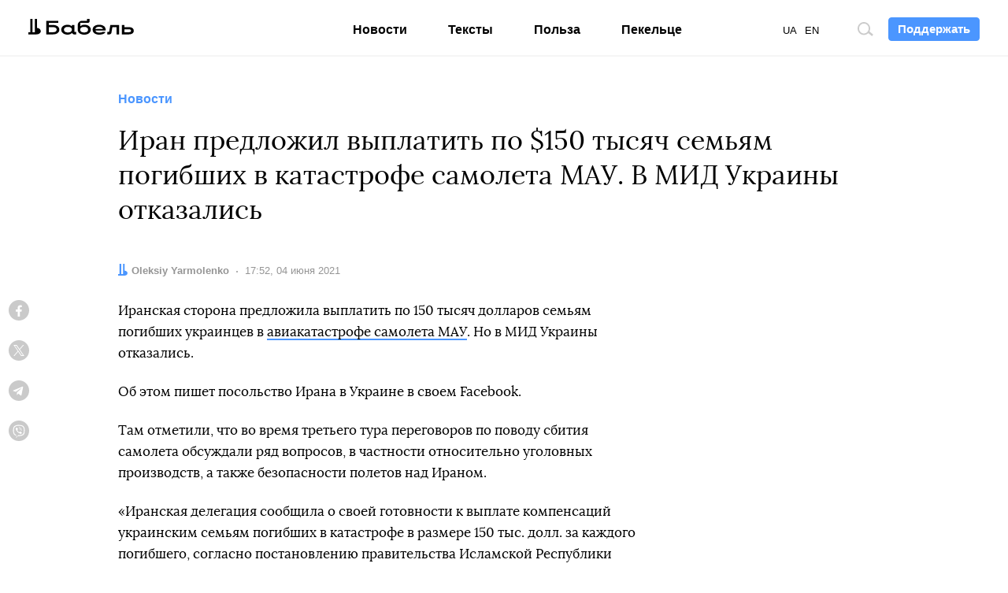

--- FILE ---
content_type: text/html; charset=utf-8
request_url: https://www.google.com/recaptcha/api2/aframe
body_size: 267
content:
<!DOCTYPE HTML><html><head><meta http-equiv="content-type" content="text/html; charset=UTF-8"></head><body><script nonce="REAy5oeDzyDpnZ-9op5QKg">/** Anti-fraud and anti-abuse applications only. See google.com/recaptcha */ try{var clients={'sodar':'https://pagead2.googlesyndication.com/pagead/sodar?'};window.addEventListener("message",function(a){try{if(a.source===window.parent){var b=JSON.parse(a.data);var c=clients[b['id']];if(c){var d=document.createElement('img');d.src=c+b['params']+'&rc='+(localStorage.getItem("rc::a")?sessionStorage.getItem("rc::b"):"");window.document.body.appendChild(d);sessionStorage.setItem("rc::e",parseInt(sessionStorage.getItem("rc::e")||0)+1);localStorage.setItem("rc::h",'1769872155283');}}}catch(b){}});window.parent.postMessage("_grecaptcha_ready", "*");}catch(b){}</script></body></html>

--- FILE ---
content_type: image/svg+xml
request_url: https://babel.ua/static/src/svg/ideil-en.svg?v=817f
body_size: 4092
content:
<svg width="132" height="18" viewBox="0 0 132 18" fill="none" xmlns="http://www.w3.org/2000/svg">
<path fill-rule="evenodd" clip-rule="evenodd" d="M89.6878 2.53188C89.9364 2.53187 90.1794 2.45833 90.3861 2.32055C90.5927 2.18276 90.7537 1.98694 90.8486 1.75789C90.9436 1.52884 90.9682 1.27686 90.9193 1.03386C90.8705 0.790862 90.7504 0.567774 90.5743 0.392857C90.3982 0.21794 90.1739 0.0990564 89.93 0.0512687C89.686 0.00348099 89.4333 0.0289361 89.2039 0.12441C88.9745 0.219884 88.7786 0.381086 88.6412 0.587592C88.5037 0.794098 88.4309 1.03662 88.4318 1.28445C88.4318 1.44865 88.4643 1.61124 88.5275 1.76289C88.5906 1.91454 88.6832 2.05226 88.7999 2.16815C88.9166 2.28405 89.0551 2.37584 89.2075 2.43826C89.3598 2.50067 89.5231 2.53248 89.6878 2.53188ZM90.624 4.18121V13.8188H88.4318V4.18121H90.624ZM103.662 13.8373V0.0323486H101.492V5.10524C101.089 4.71948 100.612 4.41845 100.09 4.22003C99.5676 4.02161 99.0106 3.92985 98.4521 3.95021C95.3097 3.95021 93.5299 6.39425 93.5299 9.03234C93.5299 11.6704 95.2865 14.1145 98.4289 14.1052C98.9874 14.1256 99.5444 14.0338 100.067 13.8354C100.589 13.637 101.066 13.336 101.469 12.9502V13.8373H103.662ZM95.6897 9.02772C95.6897 7.34138 96.8438 5.95534 98.5633 5.95534C99.3783 5.95534 100.16 6.27806 100.736 6.85251C101.312 7.42696 101.636 8.20609 101.636 9.01848C101.636 9.83088 101.312 10.61 100.736 11.1844C100.16 11.7589 99.3783 12.0816 98.5633 12.0816C96.8484 12.0816 95.6897 10.7141 95.6897 9.02772ZM113.395 11.2777H115.777C115.417 12.2044 114.778 12.9975 113.949 13.5483C113.119 14.0991 112.139 14.3808 111.142 14.3547C110.464 14.3776 109.788 14.2621 109.157 14.0154C108.525 13.7688 107.95 13.3961 107.468 12.9203C106.986 12.4444 106.607 11.8755 106.353 11.2482C106.099 10.621 105.977 9.9487 105.993 9.27258C105.969 8.60316 106.083 7.936 106.328 7.31213C106.573 6.68826 106.943 6.12087 107.415 5.64485C107.888 5.16883 108.454 4.79424 109.077 4.54413C109.7 4.29401 110.368 4.17365 111.04 4.19045C113.914 4.19045 115.939 6.38038 115.939 9.1848C115.958 9.47497 115.944 9.7663 115.897 10.0534H108.245C108.358 10.7222 108.713 11.3266 109.242 11.7523C109.772 12.178 110.439 12.3954 111.119 12.3634C111.56 12.3899 112 12.3041 112.398 12.1142C112.796 11.9242 113.139 11.6363 113.395 11.2777ZM108.296 8.28388H113.603C113.522 7.66709 113.211 7.10336 112.732 6.70515C112.253 6.30694 111.64 6.10353 111.017 6.13552C109.613 6.13552 108.473 6.98562 108.287 8.28388H108.296ZM120.62 13.8188V4.18121H118.433V13.8188H120.62ZM119.684 2.53187C119.933 2.53278 120.176 2.46001 120.384 2.32279C120.591 2.18556 120.753 1.99007 120.848 1.7611C120.944 1.53213 120.969 1.28 120.921 1.03669C120.872 0.79339 120.753 0.569871 120.577 0.39449C120.401 0.21911 120.177 0.0997681 119.933 0.0516048C119.688 0.00344147 119.436 0.0286263 119.206 0.123963C118.976 0.2193 118.78 0.380498 118.642 0.587103C118.505 0.793709 118.432 1.03641 118.433 1.28444C118.433 1.61528 118.564 1.93257 118.799 2.16651C119.034 2.40045 119.352 2.53187 119.684 2.53187ZM126.159 13.8373V0.0323486H123.971V13.8373H126.159Z" fill="#070707"/>
<path d="M129.046 12.5482C129.043 12.8404 129.126 13.127 129.286 13.3717C129.447 13.6164 129.676 13.8081 129.946 13.9225C130.216 14.0368 130.513 14.0687 130.801 14.014C131.089 13.9594 131.354 13.8207 131.563 13.6155C131.769 13.4089 131.911 13.1474 131.971 12.8624C132.014 12.6482 132.009 12.4271 131.956 12.215C131.903 12.003 131.803 11.8055 131.664 11.6369C131.524 11.4683 131.349 11.3328 131.15 11.2402C130.951 11.1477 130.735 11.1005 130.515 11.1021C130.138 11.0982 129.774 11.2405 129.5 11.4991C129.226 11.7577 129.063 12.1123 129.046 12.4882V12.5482Z" fill="#ED2024"/>
<path opacity="0.4" fill-rule="evenodd" clip-rule="evenodd" d="M38.4687 0H40.6656V13.8003H38.4687V12.9132C38.0722 13.3086 37.5964 13.6159 37.0724 13.8149C36.5484 14.014 35.9881 14.1003 35.4283 14.0683C34.7559 14.0981 34.0852 13.9794 33.4642 13.7206C32.8432 13.4618 32.2873 13.0694 31.8363 12.5714C30.9531 11.5909 30.476 10.3129 30.5015 8.99538C30.4727 7.669 30.9497 6.38112 31.8363 5.39168C32.2875 4.89423 32.8436 4.50247 33.4646 4.24447C34.0856 3.98647 34.7562 3.86862 35.4283 3.89938C35.9881 3.86733 36.5484 3.95367 37.0724 4.15274C37.5964 4.3518 38.0722 4.65908 38.4687 5.05441V0ZM37.6715 11.25C37.9739 10.9606 38.2093 10.609 38.3614 10.2196C38.5135 9.83018 38.5786 9.41241 38.5521 8.99538C38.5782 8.57562 38.513 8.1552 38.361 7.76288C38.209 7.37056 37.9738 7.0156 37.6715 6.72228C37.103 6.19251 36.35 5.90417 35.5719 5.91837C35.1825 5.90718 34.7953 5.98169 34.438 6.13661C34.0808 6.29153 33.7621 6.52304 33.5048 6.81468C32.9646 7.41138 32.6743 8.19181 32.6937 8.99538C32.6767 9.79023 32.9671 10.5612 33.5048 11.1484C33.7615 11.4407 34.08 11.6728 34.4375 11.8278C34.7949 11.9827 35.1823 12.0568 35.5719 12.0447C36.3485 12.0604 37.1011 11.7756 37.6715 11.25ZM14.2751 8.33471V13.8003H16.4535V8.04364C16.4796 7.48978 16.3911 6.93648 16.1933 6.41822C15.9956 5.89996 15.6929 5.42786 15.3041 5.03132C14.8977 4.64856 14.4184 4.35113 13.8945 4.15668C13.3706 3.96223 12.8129 3.87473 12.2544 3.8994C11.5678 3.86706 10.8834 3.99762 10.2573 4.28034C9.63128 4.56306 9.08148 4.98988 8.65314 5.52568C7.9332 4.44149 6.7606 3.8994 5.13534 3.8994C4.58969 3.86367 4.04287 3.9487 3.53405 4.14839C3.02523 4.34807 2.56702 4.65748 2.19225 5.05443V4.16736H0V13.8003H2.19225V8.80596C2.16244 8.03735 2.43905 7.28823 2.96163 6.72229C3.19516 6.46413 3.48145 6.25882 3.80123 6.12016C4.12101 5.98149 4.46686 5.91269 4.81554 5.91839C5.13461 5.89365 5.45526 5.93827 5.75534 6.04914C6.05542 6.16002 6.32777 6.33452 6.55358 6.56058C6.96622 7.05688 7.17342 7.69138 7.13293 8.33471V13.8003H9.32982V8.84755C9.3114 8.45988 9.37033 8.07241 9.50319 7.7076C9.63605 7.3428 9.84021 7.00789 10.1038 6.72229C10.3392 6.46646 10.6259 6.26271 10.9452 6.12424C11.2646 5.98576 11.6095 5.91563 11.9577 5.91839C12.2767 5.89458 12.5971 5.93962 12.8971 6.05045C13.197 6.16127 13.4694 6.33527 13.6958 6.56058C14.1064 7.05801 14.3133 7.69168 14.2751 8.33471ZM26.8586 4.90661C25.8522 4.19329 24.6343 3.8385 23.401 3.89942C22.3234 3.86557 21.2596 4.14834 20.3421 4.71256C19.4739 5.26265 18.8541 6.12735 18.6133 7.12426H20.9538C21.2814 6.2988 22.1017 5.88607 23.4149 5.88607C24.0646 5.85956 24.7081 6.01994 25.2688 6.34808C25.5019 6.4931 25.6907 6.6989 25.8149 6.9432C25.9391 7.18751 25.9939 7.46101 25.9733 7.73412H23.262C22.533 7.72233 21.806 7.81253 21.1022 8.00209C20.4887 8.1723 19.936 8.51183 19.5078 8.98155C19.0596 9.49084 18.8256 10.1527 18.8543 10.8296C18.8269 11.284 18.9075 11.7384 19.0895 12.1558C19.2715 12.5733 19.5498 12.942 19.9018 13.2321C20.7171 13.8282 21.7147 14.1238 22.7243 14.0683C24.1565 14.0683 25.2364 13.6848 25.9687 12.9133V13.8003H28.1609V7.73412C28.1875 7.19321 28.0831 6.65387 27.8564 6.16172C27.6297 5.66956 27.2874 5.23905 26.8586 4.90661ZM25.9687 9.49438V10.0026C25.9811 10.3192 25.9137 10.6339 25.7729 10.9179C25.632 11.202 25.4221 11.4464 25.1622 11.6289C24.5472 12.0441 23.8139 12.2499 23.0719 12.2156C22.5512 12.2451 22.0333 12.1197 21.5842 11.8553C21.4122 11.7472 21.2716 11.596 21.1764 11.4169C21.0813 11.2377 21.0349 11.0368 21.0419 10.8342C21.0419 9.95639 21.7742 9.49438 23.2388 9.49438H25.9687ZM49.6406 11.8197C49.2417 12.0035 48.8018 12.081 48.3639 12.0446C47.6763 12.0568 47.006 11.8297 46.4683 11.4024C45.9424 10.9931 45.5913 10.4005 45.4857 9.74382H53.1238C53.1603 9.4558 53.1742 9.16541 53.1655 8.87524C53.1832 8.21983 53.0693 7.56749 52.8306 6.95657C52.5918 6.34565 52.2329 5.78847 51.7751 5.31775C51.3223 4.84643 50.7751 4.47535 50.169 4.2286C49.563 3.98185 48.9116 3.86495 48.2573 3.88551C47.586 3.86392 46.9175 3.98173 46.2944 4.23148C45.6712 4.48123 45.107 4.85744 44.6375 5.33622C44.162 5.81326 43.7883 6.38136 43.539 7.00627C43.2896 7.63118 43.1698 8.29995 43.1868 8.97226C43.1651 9.64886 43.2845 10.3226 43.5374 10.9508C43.7903 11.5791 44.1712 12.1482 44.6561 12.6222C45.1425 13.1025 45.7223 13.4787 46.36 13.7273C46.9976 13.976 47.6796 14.0921 48.3639 14.0683C49.3769 14.0815 50.3708 13.7936 51.2189 13.2413C52.0468 12.707 52.6779 11.9189 53.0172 10.9959H50.6396C50.3837 11.352 50.0395 11.6358 49.6406 11.8197ZM46.4266 6.44505C46.9513 6.04602 47.5976 5.83887 48.2573 5.8583C48.8847 5.83565 49.499 6.04087 49.9861 6.43582C50.4579 6.83364 50.765 7.39165 50.8481 8.00204H45.5274C45.5666 7.69616 45.6663 7.40106 45.8206 7.13382C45.975 6.86657 46.1809 6.63247 46.4266 6.44505ZM60.2615 0H62.4769V5.05441C62.8732 4.65884 63.349 4.3514 63.873 4.15232C64.3971 3.95324 64.9575 3.86704 65.5173 3.89938C66.1894 3.86894 66.8598 3.98694 67.4808 4.24492C68.1018 4.5029 68.6578 4.89449 69.1093 5.39168C69.9959 6.38112 70.4729 7.669 70.4441 8.99538C70.4695 10.3129 69.9925 11.5909 69.1093 12.5714C68.6581 13.0691 68.1021 13.4614 67.4812 13.7202C66.8603 13.9789 66.1897 14.0978 65.5173 14.0683C64.9575 14.1006 64.3971 14.0144 63.873 13.8153C63.349 13.6162 62.8732 13.3088 62.4769 12.9132V13.8003H60.28L60.2615 0ZM63.2509 6.72228C62.9501 7.01656 62.7163 7.37179 62.5652 7.76395C62.414 8.15612 62.3492 8.57606 62.3749 8.99538C62.3488 9.41196 62.4136 9.82925 62.5648 10.2185C62.716 10.6077 62.9501 10.9596 63.2509 11.25C63.8235 11.775 64.5772 12.0597 65.3551 12.0447C65.7446 12.0565 66.132 11.9823 66.4894 11.8273C66.8468 11.6724 67.1653 11.4405 67.4222 11.1484C67.9566 10.5594 68.2451 9.78928 68.2287 8.99538C68.2475 8.19275 67.9592 7.41307 67.4222 6.81468C67.1645 6.52354 66.8458 6.29237 66.4886 6.13749C66.1314 5.98262 65.7445 5.90782 65.3551 5.91837C64.5758 5.90491 63.8216 6.19306 63.2509 6.72228ZM71.4775 4.16736L75.7415 13.5924L75.3522 14.4286C75.1706 14.9184 74.8843 15.3629 74.5133 15.7315C74.191 15.977 73.7922 16.1013 73.3871 16.0826H72.5389V18H73.7161C73.8331 18 73.9437 17.9936 74.0486 17.9876C74.1431 17.9821 74.233 17.9769 74.3187 17.9769C74.6928 17.9685 75.0611 17.882 75.3996 17.7228C75.7381 17.5636 76.0394 17.3354 76.2838 17.0529C76.8393 16.1896 77.317 15.2789 77.7113 14.3316L82.3044 4.16736H79.987L76.9651 10.9127L73.9201 4.16736H71.4775Z" fill="#070707"/>
</svg>
